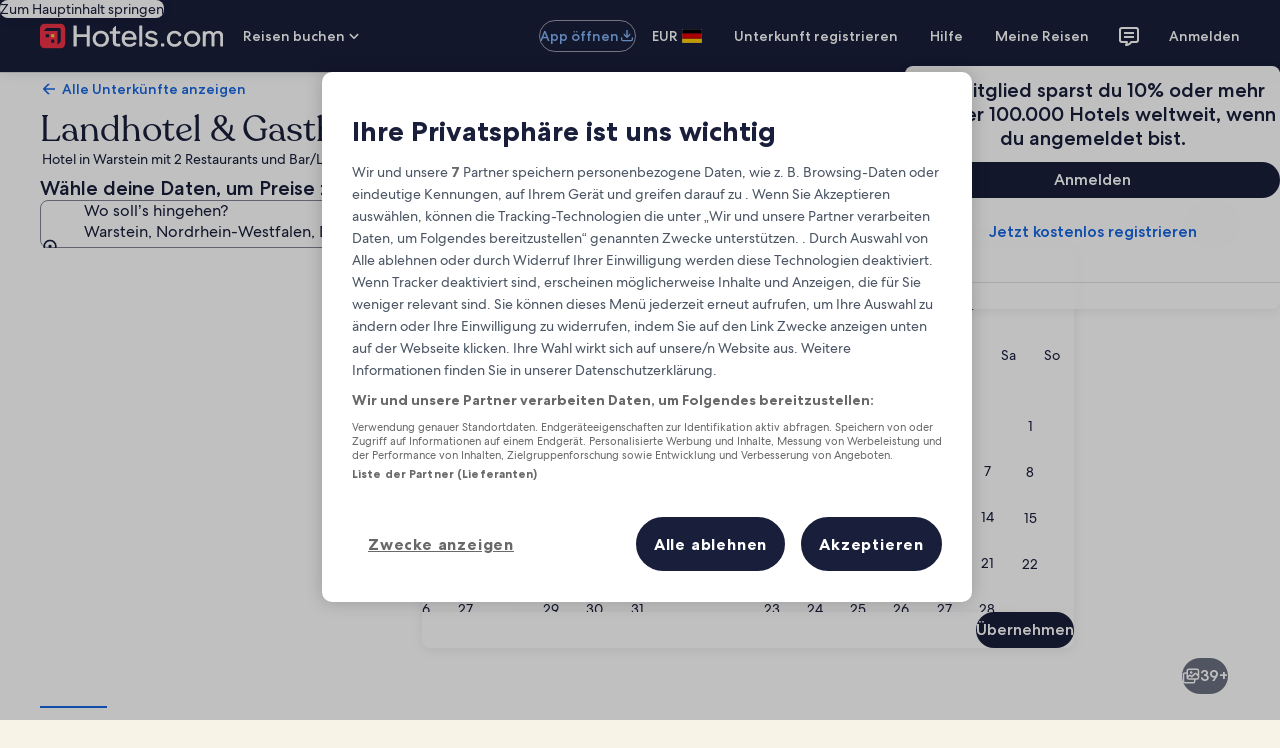

--- FILE ---
content_type: application/javascript
request_url: https://c.travel-assets.com/landing-pwa/template.cb8c650af22450b6a2b5.js
body_size: 1541
content:
/*@license For license information please refer to template.licenses.txt*/
(self.__LOADABLE_LOADED_CHUNKS__=self.__LOADABLE_LOADED_CHUNKS__||[]).push([[225],{52297:function(e,t,n){n.r(t),n.d(t,{Page:function(){return C},default:function(){return M}});var r=n(96540),o=n(70111),a=n(42548),i=n(66753),s=n(36160),u=n(59671);new u.SystemEvent(u.SystemEventLevel.ERROR,"MOJO_TOKENS_NO_TOKENS"),new u.SystemEvent(u.SystemEventLevel.ERROR,"MOJO_TOKENS_ERROR"),new u.SystemEvent(u.SystemEventLevel.WARN,"MOJO_TOKENS_USING_DEFAULT"),new u.SystemEvent(u.SystemEventLevel.WARN,"MOJO_TOKENS_NOT_FOUND");var c=n(8311),l=n(22828),p=n(3454),E=n(93065),d=n(859),m=n(72211),v=n(57414),_=n(25950),f=n(71415),y=n(91544),g=n(14546),N=n(56920),O=n(89925),L=n(29805);const w=()=>"undefined"!=typeof navigator;var R=n(78933),S=n(65407),b=n(3556);const T=(0,S.L)("context")((0,i.observer)(({context:e})=>{const{exposure:t}=(0,E.useExperiment)("Nav_Redirect_Banner");if(!(1===t.bucket))return null;return(0,b.w)(e)?null:r.createElement(R.Z,{inputs:{}})}));var I=(0,S.L)("context")((0,i.observer)(({context:e})=>{const[t,o]=r.useState(null),a=(0,E.useExperiment)("posa_switcher_sf_rollout_egtnl"),i=(0,E.useExperiment)("Redirect_Banner_Migration");if(!(1===(0,E.useExperiment)("Redirect_Banner_on_Landing_Pwa_Feature_Gate").exposure.bucket))return null;if((0,b.w)(e))return null;const s=1===a.exposure.bucket,u=1===i.exposure.bucket;return r.useEffect(()=>{if(!s||u)return;(async()=>{const{RedirectBanner:t}=await Promise.all([n.e(2422),n.e(3667),n.e(9657)]).then(n.t.bind(n,86197,23));o(r.createElement(t,{siteid:e.site.id,langid:e.langId}))})()},[s,u,e.site.id,e.langId]),t})),x=n(1022),k=n(12925);const C=({intent:e,context:t})=>{const n=c.ClientLogger.getLoggerWithIdentifier("TemplatePage"),i=(0,o.m)(),m=(0,l.iQ)(),R=1===(0,E.useExperiment)("CLIENT_DEVICE_PERFORMANCE_HINT_LOGGING").exposure.bucket,S=(0,u.useLogger)(),b=(0,s.useEGPlatformURL)(),C=(0,x.G)(b),{trackingValues:M}=e,{page_name:D}=M;return r.useMemo(()=>{i.setLink((0,a.H)([(0,L.Q)(),i.link]))},[i,t,S]),r.useEffect(()=>{C&&m((0,y.j)({intent:e,destinationId:C})),R&&(n.logEvent(new u.SystemEvent(u.SystemEventLevel.INFO,"CLIENT_DEVICE_NETWORK_HINT"),Object.assign({},(()=>{try{if(!w())return{supported:!1,notSupportedReason:"Not a browser environment"};const e=navigator.connection||navigator.mozConnection||navigator.webkitConnection;return e?{supported:!0,saveData:!!e.saveData,effectiveType:"string"==typeof e.effectiveType?e.effectiveType:void 0,downlinkMbps:"number"==typeof e.downlink?e.downlink:void 0,rttMs:"number"==typeof e.rtt?e.rtt:void 0,type:"string"==typeof e.type?e.type:void 0}:{supported:!1,notSupportedReason:"Connection API not supported"}}catch(e){return{supported:!1,notSupportedReason:"Unknown error"}}})())),n.logEvent(new u.SystemEvent(u.SystemEventLevel.INFO,"CLIENT_DEVICE_PERFORMANCE_HINT"),Object.assign({},(()=>{try{if(!w())return{supported:!1,notSupportedReason:"Not a browser environment"};const e=navigator.deviceMemory,t=navigator.hardwareConcurrency;return{supported:!0,deviceMemoryGB:"number"==typeof e?e:void 0,cpuCores:"number"==typeof t?t:void 0,reducedMotion:window.matchMedia("(prefers-reduced-motion: reduce)").matches,lowEndDevice:"number"==typeof e&&e<=2||"number"==typeof t&&t<=2}}catch(e){return{supported:!1,notSupportedReason:"Unknown error"}}})()))),m({event:{event_type:"Interaction",event_name:"clickstream_sdk.presented",event_version:"1.0.0"},experience:{page_name:D}})},[]),r.createElement(A,null,r.createElement(_.Gj,{eventManager:f.x},r.createElement(v.VN,null,r.createElement(I,null),r.createElement(T,null),r.createElement(d.z4,{useViewportMediaQueries:!0},r.createElement(k.r,null,r.createElement("div",{className:"layout white-background"},r.createElement(N.Y,null),r.createElement(O.T,null),r.createElement(g.w,null),r.createElement(p.YU,{inputs:{xPageId:b,notificationLocation:p.T5.LEGAL}})))))))};C.displayName="Template";var M=r.memo((0,i.inject)("intent","context")(C));const A=(0,m.RK)(new p.Av)}}]);
//# sourceMappingURL=https://bernie-assets.s3.us-west-2.amazonaws.com/landing-pwa/template.cb8c650af22450b6a2b5.js.map